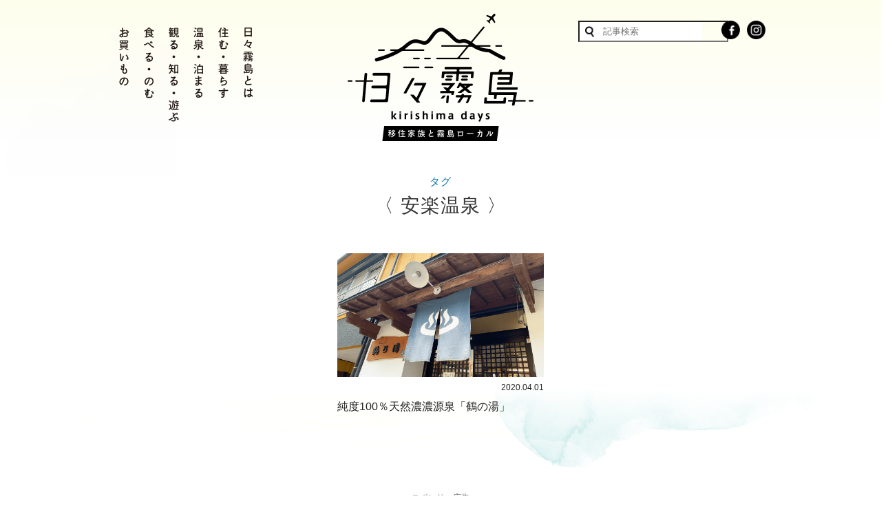

--- FILE ---
content_type: text/html; charset=UTF-8
request_url: https://hibi-kirishima.com/tag/%E5%AE%89%E6%A5%BD%E6%B8%A9%E6%B3%89
body_size: 13827
content:
<!DOCTYPE html><html lang="ja"><head prefix="og: http://ogp.me/ns# fb: http://ogp.me/ns/fb# article: http://ogp.me/ns/article#"><meta charset="UTF-8"><meta http-equiv="content-Script-Type" content="text/javascript"><meta name="viewport" content="width=device-width,initial-scale=1.0"><title> 安楽温泉 | 日々霧島 移住家族の霧島ローカル</title><meta name="keywords" content=""><meta name="description" content=""><meta property="og:locale" content="ja_JP"><meta property="og:type" content="website"><meta property="og:title" content="日々霧島 移住家族の霧島ローカル"><meta property="og:url" content="https://hibi-kirishima.com"><meta property="og:description" content="移住家族の霧島ローカル"><meta property="og:site_name" content="日々霧島 移住家族の霧島ローカル"><meta property="og:image" content="https://hibi-kirishima.com/wp-content/themes/hibi-kirishima/img/ogp_img.png"><link href="https://hibi-kirishima.com/wp-content/cache/autoptimize/autoptimize_single_2aaa596442d91fb7f2b1017ea0aced32.php" rel="stylesheet" type="text/css" media="all"><link href="https://hibi-kirishima.com/wp-content/cache/autoptimize/autoptimize_single_b1d4cd80c143f186575a3c0893889cef.php" rel="stylesheet" type="text/css" media="all"><link rel="stylesheet" href="https://cdn.jsdelivr.net/bxslider/4.2.12/jquery.bxslider.css"><link rel="shortcut icon" href="img/favicon.ico"> <script src="https://ajax.googleapis.com/ajax/libs/jquery/3.3.1/jquery.min.js"></script> <script defer type="text/javascript" src="https://hibi-kirishima.com/wp-content/cache/autoptimize/autoptimize_single_ddd72aa8e4ab78075eef71b2975c8865.php"></script> <script defer type="text/javascript" src="https://hibi-kirishima.com/wp-content/cache/autoptimize/autoptimize_single_0c868b667ec3eb9f2817197d783f26c4.php"></script> <script defer type="text/javascript" src="https://hibi-kirishima.com/wp-content/cache/autoptimize/autoptimize_single_fff5bed5e9de1063945a0ba99ba78d17.php"></script> <script defer type="text/javascript" src="https://hibi-kirishima.com/wp-content/cache/autoptimize/autoptimize_single_35e989b18b6b6386fabaa1facea347ad.php"></script> <script defer src="https://cdn.jsdelivr.net/bxslider/4.2.12/jquery.bxslider.min.js"></script> <script defer src="[data-uri]"></script> <style type="text/css">.bx-wrapper {
  margin: 0 5px !important;
  -moz-box-shadow: none !important;
  -webkit-box-shadow: none !important;
  box-shadow: none !important;
  border: none !important;
  background: none !important;
}
.bx-wrapper .bx-prev {
    visibility: hidden !important;
}
.bx-wrapper .bx-next {
    visibility: hidden !important;
}</style> <script defer src="[data-uri]"></script>  <script defer src="https://www.googletagmanager.com/gtag/js?id=UA-125427072-1"></script> <script defer src="https://www.googletagmanager.com/gtag/js?id=G-V4RRH8DNX5"></script> <script defer src="[data-uri]"></script> <script async src="//pagead2.googlesyndication.com/pagead/js/adsbygoogle.js"></script> <script>(adsbygoogle = window.adsbygoogle || []).push({
    google_ad_client: "ca-pub-9497753744163108",
    enable_page_level_ads: true
  });</script> </head><body><div id="wrapper"><div id="header_sp"><h2><a href="https://hibi-kirishima.com"><img src="https://hibi-kirishima.com/wp-content/themes/hibi-kirishima/img/c_logo_sp.png" alt="日々霧島 / 移住家族の霧島ローカル"></a></h2><div id="nav-drawer"> <input id="nav-input" type="checkbox" class="nav-unshown"> <label id="nav-open" for="nav-input"><span></span></label> <label class="nav-unshown" id="nav-close" for="nav-input"></label><div id="nav-content"><ul><li><a href="https://hibi-kirishima.com/shopping">お買いもの</a></li><li><a href="https://hibi-kirishima.com/food">食べる・のむ</a></li><li><a href="https://hibi-kirishima.com/know">観る・知る・遊ぶ</a></li><li><a href="https://hibi-kirishima.com/spa">温泉・泊まる</a></li><li><a href="https://hibi-kirishima.com/live">住む・暮らす</a></li><li><a href="https://hibi-kirishima.com/about">日々霧島とは</a></li></ul><ul><li><form><span><input type="text" class="search rounded" placeholder=" 記事検索"></span></form></li><li class="h_sns_sp"><a href="https://www.facebook.com/%E6%97%A5%E3%80%85%E9%9C%A7%E5%B3%B6-322171075248334/" target="_blank"><img src="https://hibi-kirishima.com/wp-content/themes/hibi-kirishima/img/sns_01_sp.png" alt="日々霧島フェイスブック"></a> <a href="https://www.instagram.com/hibikiri/" target="_blank"><img src="https://hibi-kirishima.com/wp-content/themes/hibi-kirishima/img/sns_02_sp.png" alt="日々霧島インスタグラム"></a></li></ul></div></div></div><div id="header"><div id="header_in"><div id="menu_in_l"><ul><li class="menu_list"><a href="https://hibi-kirishima.com/shopping"><img src="https://hibi-kirishima.com/wp-content/themes/hibi-kirishima/img/menu_01.png" alt="お買いもの"></a></li><li class="menu_list"><a href="https://hibi-kirishima.com/food"><img src="https://hibi-kirishima.com/wp-content/themes/hibi-kirishima/img/menu_02.png" alt="食べる・のむ"></a></li><li class="menu_list"><a href="https://hibi-kirishima.com/know"><img src="https://hibi-kirishima.com/wp-content/themes/hibi-kirishima/img/menu_03.png" alt="観る・知る・遊ぶ"></a></li><li class="menu_list"><a href="https://hibi-kirishima.com/spa"><img src="https://hibi-kirishima.com/wp-content/themes/hibi-kirishima/img/menu_04.png" alt="温泉・泊まる"></a></li><li class="menu_list"><a href="https://hibi-kirishima.com/live"><img src="https://hibi-kirishima.com/wp-content/themes/hibi-kirishima/img/menu_05.png" alt="住む・暮らす"></a></li><li class="menu_list"><a href="https://hibi-kirishima.com/about"><img src="https://hibi-kirishima.com/wp-content/themes/hibi-kirishima/img/menu_about.png" alt="日々霧島とは"></a></li></ul></div><h2><a href="https://hibi-kirishima.com"><img src="https://hibi-kirishima.com/wp-content/themes/hibi-kirishima/img/c_logo.png" alt="日々霧島 / 移住家族の霧島ローカル"></a></h2><div id="menu_in_r"><form method="get" action="https://hibi-kirishima.com/" > <span><input name="s" type="text" class="search rounded" placeholder=" 記事検索"></span></form><a href="https://www.facebook.com/%E6%97%A5%E3%80%85%E9%9C%A7%E5%B3%B6-322171075248334/" target="_blank"><img src="https://hibi-kirishima.com/wp-content/themes/hibi-kirishima/img/sns_01.png" alt="日々霧島フェイスブック"></a> <a href="https://www.instagram.com/hibikiri/" target="_blank"><img src="https://hibi-kirishima.com/wp-content/themes/hibi-kirishima/img/sns_02.png" alt="日々霧島インスタグラム"></a></div></div></div><div class="c_box"><div class="c_t"><h1><span>タグ</span><br /> 〈
安楽温泉 〉</h1></div><ul class="list_a"><li class="fadein"> <a href="https://hibi-kirishima.com/spa/spa_01/tsurunoyu"><img src="https://hibi-kirishima.com/wp-content/uploads/2020/04/tsurunoyu01.jpg" alt="純度100％天然濃濃源泉「鶴の湯」" /><div class="list_deta"><p class="list_deta_l"></p><p class="list_deta_r">2020.04.01</p></div><h4>純度100％天然濃濃源泉「鶴の湯」</h4></a></li></ul></div></div><div class="ad_box"><p>< スポンサー広告 ></p> <script async src="//pagead2.googlesyndication.com/pagead/js/adsbygoogle.js"></script>  <ins class="adsbygoogle"
 style="display:inline-block;width:300px;height:250px"
 data-ad-client="ca-pub-9497753744163108"
 data-ad-slot="8662876974"></ins> <script>(adsbygoogle = window.adsbygoogle || []).push({});</script> <script async src="//pagead2.googlesyndication.com/pagead/js/adsbygoogle.js"></script>  <ins class="adsbygoogle"
 style="display:inline-block;width:300px;height:250px"
 data-ad-client="ca-pub-9497753744163108"
 data-ad-slot="4879544632"></ins> <script>(adsbygoogle = window.adsbygoogle || []).push({});</script> </div><div class="top_info_box"> <img src="https://hibi-kirishima.com/wp-content/themes/hibi-kirishima/img/h_info.png" alt="日々霧島とは"><div class="top_info_text"><h3>日々霧島とは</h3><p>大阪市から移住した家族がヨソモノ目線を活かし、都市部では体験できない霧島ならではの魅力を紹介するサイト。<br /> 筆者は霧島市のなかでも、中山間地域に住まい、地元の方々との触れ合いや日々の暮らしを記事にしています。</p><p class="info_more"><a href="https://hibi-kirishima.com/about">さらにくわしく→</a></p></div></div><div class="about_box"><div class="about_box_in"> <img src="https://hibi-kirishima.com/wp-content/themes/hibi-kirishima/img/f_about_bg.png"><div class="about_text"><h3>霧島市について</h3><p>霧島市は鹿児島県の中央に位置し、北に霧島連山、南に桜島が望める。</p><p>霧島連山の恩恵である水は、焼酎や茶をはじめ、黒酢、黒豚、米、温泉など様々な特産物や観光資源の源泉。</p><p>霧島神宮・鹿児島神宮という2つの官幣大社もあり、様々な神話や伝説のはじまりの地としての側面も。</p><p>この恵まれた自然環境や歴史があることに加え、鹿児島空港や高速道路・鉄道網が発達しており、県外・市外からでも非常にアクセスしやすい立地となっている。</p><p class="info_more"><a href="https://hibi-kirishima.com/about/#city">さらにくわしく→</a></p></div></div></div><div class="f_category"><div class="f_category_in"><h3>カテゴリ一覧</h3><div class="f_category_in_l"><div class="f_category_in_list"><h4><a href="https://hibi-kirishima.com/shopping">お買いもの</a></h4><p><a href="https://hibi-kirishima.com/shopping/shopping_01">食べ物・飲み物</a> / <a href="https://hibi-kirishima.com/shopping/shopping_02">雑貨</a> / <a href="https://hibi-kirishima.com/shopping/shopping_03">日用品</a></p></div><div class="f_category_in_list"><h4><a href="https://hibi-kirishima.com/food">食べる・のむ</a></h4><p><a href="https://hibi-kirishima.com/food/food_01">昼</a> / <a href="https://hibi-kirishima.com/food/food_02">夜</a></p></div><div class="f_category_in_list"><h4><a href="https://hibi-kirishima.com/know">観る・知る・遊ぶ</a></h4><p><a href="https://hibi-kirishima.com/know/know_01">自然</a> / <a href="https://hibi-kirishima.com/know/know_02">施設</a> / <a href="https://hibi-kirishima.com/know/know_03">歴史・文化</a></p></div><div class="f_category_in_list"><h4><a href="https://hibi-kirishima.com/spa">温泉・泊まる</a></h4><p><a href="https://hibi-kirishima.com/spa/spa_01">天然かけ流し</a> / <a href="https://hibi-kirishima.com/spa/spa_02">家族風呂(湯)</a> / <a href="https://hibi-kirishima.com/spa/spa_03">露天風呂</a> / <a href="https://hibi-kirishima.com/spa/spa_04">サウナ</a> / <a href="https://hibi-kirishima.com/spa/spa_5">旅行</a></p></div><div class="f_category_in_list"><h4><a href="https://hibi-kirishima.com/live">住む・暮らす</a></h4><p><a href="https://hibi-kirishima.com/live/live_01">子育て</a> / <a href="https://hibi-kirishima.com/live/live_02">仕事</a> / <a href="https://hibi-kirishima.com/live/live_03">住まい</a> / <a href="https://hibi-kirishima.com/live/live_04">自然</a> / <a href="https://hibi-kirishima.com/live/live_04-live">暮らす</a></p></div></div></div></div><div class="f_tag"><div class="f_tag_in"><h3>タグ一覧</h3><div class="f_tag_in_list"><p> <a href="https://hibi-kirishima.com/tag/%e9%9c%b2%e5%a4%a9%e9%a2%a8%e5%91%82">#露天風呂</a> , <a href="https://hibi-kirishima.com/tag/%e3%82%b4%e3%83%bc%e3%82%ab%e3%83%bc%e3%83%88">#ゴーカート</a> , <a href="https://hibi-kirishima.com/tag/%e6%ad%a3%e6%9c%88">#正月</a> , <a href="https://hibi-kirishima.com/tag/%e8%8a%8b">#芋</a> , <a href="https://hibi-kirishima.com/tag/%e7%b5%a6%e9%a3%9f">#給食</a> , <a href="https://hibi-kirishima.com/tag/%e9%ba%b9%e8%8f%8c">#麹菌</a> , <a href="https://hibi-kirishima.com/tag/%e3%83%a9%e3%83%b3%e3%83%81">#ランチ</a> , <a href="https://hibi-kirishima.com/tag/%e9%9c%a7%e5%b3%b6">#霧島</a> , <a href="https://hibi-kirishima.com/tag/%e6%83%85%e6%93%8d%e6%95%99%e8%82%b2">#情操教育</a> , <a href="https://hibi-kirishima.com/tag/%e9%bb%92%e7%8c%ab">#黒猫</a> , <a href="https://hibi-kirishima.com/tag/%e8%8a%8b%e7%84%bc%e9%85%8e">#芋焼酎</a> , <a href="https://hibi-kirishima.com/tag/%e3%81%86%e3%81%a9%e3%82%93">#うどん</a> , <a href="https://hibi-kirishima.com/tag/%e3%81%8a%e3%81%8b%e3%82%89%e3%83%91%e3%83%b3">#おからパン</a> , <a href="https://hibi-kirishima.com/tag/%e8%95%8e%e9%ba%a6">#蕎麦</a> , <a href="https://hibi-kirishima.com/tag/%e3%81%9c%e3%82%93%e3%81%96%e3%81%84">#ぜんざい</a> , <a href="https://hibi-kirishima.com/tag/%e3%83%80%e3%83%83%e3%83%81%e3%82%aa%e3%83%bc%e3%83%96%e3%83%b3">#ダッチオーブン</a> , <a href="https://hibi-kirishima.com/tag/%e9%98%b2%e9%9c%9c%e3%83%95%e3%82%a1%e3%83%b3">#防霜ファン</a> , <a href="https://hibi-kirishima.com/tag/%e3%82%82%e3%81%a1%e7%b1%b3">#もち米</a> , <a href="https://hibi-kirishima.com/tag/%e3%82%b7%e3%83%a5%e3%83%bc%e3%82%af%e3%83%aa%e3%83%bc%e3%83%a0">#シュークリーム</a> , <a href="https://hibi-kirishima.com/tag/%e3%81%94%e8%bf%91%e6%89%80%e3%81%95%e3%82%93">#ご近所さん</a> , <a href="https://hibi-kirishima.com/tag/%e7%94%8c%e7%a9%b4">#甌穴</a> , <a href="https://hibi-kirishima.com/tag/%e3%83%87%e3%82%b6%e3%83%bc%e3%83%88">#デザート</a> , <a href="https://hibi-kirishima.com/tag/%e9%9c%a7%e5%b3%b6%e7%94%ba">#霧島町</a> , <a href="https://hibi-kirishima.com/tag/%e7%9c%9f%e5%89%a3">#真剣</a> , <a href="https://hibi-kirishima.com/tag/onatsu">#オナツ</a> , <a href="https://hibi-kirishima.com/tag/%e6%a4%bf">#椿</a> , <a href="https://hibi-kirishima.com/tag/%e5%b7%a3%e7%ae%b1">#巣箱</a> , <a href="https://hibi-kirishima.com/tag/%e9%9c%a7%e5%b3%b6%e6%b0%91%e8%8a%b8%e6%9d%91">#霧島民芸村</a> , <a href="https://hibi-kirishima.com/tag/%e5%89%8d%e7%8e%89%e7%a5%9e%e7%a4%be">#前玉神社</a> , <a href="https://hibi-kirishima.com/tag/%e3%83%91%e3%82%b9%e3%82%bf">#パスタ</a> , <a href="https://hibi-kirishima.com/tag/%e3%82%b5%e3%82%a6%e3%83%8a">#サウナ</a> , <a href="https://hibi-kirishima.com/tag/%e3%81%8a%e3%81%bc%e3%82%8d%e8%b1%86%e8%85%90">#おぼろ豆腐</a> , <a href="https://hibi-kirishima.com/tag/%e5%b1%a0%e8%98%87">#屠蘇</a> , <a href="https://hibi-kirishima.com/tag/%e4%bf%9d%e5%ad%98">#保存</a> , <a href="https://hibi-kirishima.com/tag/%e5%85%88%e7%94%9f">#先生</a> , <a href="https://hibi-kirishima.com/tag/%e3%82%88%e3%82%82%e3%81%8e%e9%a4%85">#よもぎ餅</a> , <a href="https://hibi-kirishima.com/tag/%e5%a4%a7%e6%a0%b9%e6%bc%ac%e7%89%a9">#大根漬物</a> , <a href="https://hibi-kirishima.com/tag/%e4%b9%9d%e9%9d%a2%e5%a4%aa%e9%bc%93">#九面太鼓</a> , <a href="https://hibi-kirishima.com/tag/%e5%af%bf%e5%8f%b8">#寿司</a> , <a href="https://hibi-kirishima.com/tag/%e6%b0%b4%e9%a2%a8%e5%91%82">#水風呂</a> , <a href="https://hibi-kirishima.com/tag/%e9%a3%b2%e3%81%bf%e6%94%be%e9%a1%8c">#飲み放題</a> , <a href="https://hibi-kirishima.com/tag/%e3%81%af%e3%82%84%e3%81%a8%e3%81%ae%e9%a2%a8">#はやとの風</a> , <a href="https://hibi-kirishima.com/tag/%e3%81%be%e3%82%8b%e9%87%91">#まる金</a> , <a href="https://hibi-kirishima.com/tag/%e5%a4%a9%e7%84%b6%e9%85%b5%e6%af%8d%e3%83%91%e3%83%b3">#天然酵母パン</a> , <a href="https://hibi-kirishima.com/tag/%e8%b5%a4%e3%81%9f%e3%81%be%e3%81%94">#赤たまご</a> , <a href="https://hibi-kirishima.com/tag/bbq">#BBQ</a> , <a href="https://hibi-kirishima.com/tag/%e6%89%87%e9%a2%a8%e6%a9%9f">#扇風機</a> , <a href="https://hibi-kirishima.com/tag/%e9%bb%92%e7%b1%b3">#黒米</a> , <a href="https://hibi-kirishima.com/tag/%e3%82%ab%e3%82%b9%e3%82%bf%e3%83%bc%e3%83%89">#カスタード</a> , <a href="https://hibi-kirishima.com/tag/%e3%83%9f%e3%83%83%e3%82%af%e3%82%b9%e3%83%95%e3%83%a9%e3%82%a4">#ミックスフライ</a> , <a href="https://hibi-kirishima.com/tag/%e9%be%8d%e9%a6%ac%e3%83%8f%e3%83%8d%e3%83%a0%e3%83%bc%e3%83%b3%e3%82%a6%e3%82%a9%e3%83%bc%e3%82%af">#龍馬ハネムーンウォーク</a> , <a href="https://hibi-kirishima.com/tag/%e6%97%a5%e6%9c%ac%e4%b8%80">#日本一</a> , <a href="https://hibi-kirishima.com/tag/%e8%97%8d%e6%9f%93">#藍染</a> , <a href="https://hibi-kirishima.com/tag/nenrindo">#年輪堂</a> , <a href="https://hibi-kirishima.com/tag/%e5%b1%b1%e9%87%8e%e8%8d%89">#山野草</a> , <a href="https://hibi-kirishima.com/tag/%e6%9c%a8%e5%b7%a5">#木工</a> , <a href="https://hibi-kirishima.com/tag/%e7%a7%bb%e4%bd%8f">#移住</a> , <a href="https://hibi-kirishima.com/tag/%e7%ad%8f%e4%bd%9c%e3%82%8a">#筏作り</a> , <a href="https://hibi-kirishima.com/tag/%e9%81%ba%e8%b7%a1">#遺跡</a> , <a href="https://hibi-kirishima.com/tag/%e3%83%8f%e3%83%bc%e3%83%96">#ハーブ</a> , <a href="https://hibi-kirishima.com/tag/%e6%b8%a9%e6%b3%89">#温泉</a> , <a href="https://hibi-kirishima.com/tag/%e3%82%a2%e3%83%bc%e3%83%88">#アート</a> , <a href="https://hibi-kirishima.com/tag/%e3%81%97%e3%82%81%e7%b8%84">#しめ縄</a> , <a href="https://hibi-kirishima.com/tag/%e7%95%91">#畑</a> , <a href="https://hibi-kirishima.com/tag/%e9%b9%bf%e5%85%90%e5%b3%b6">#鹿児島</a> , <a href="https://hibi-kirishima.com/tag/%e7%89%a7%e5%a0%b4">#牧場</a> , <a href="https://hibi-kirishima.com/tag/%e9%8c%a6%e6%b1%9f%e6%b9%be">#錦江湾</a> , <a href="https://hibi-kirishima.com/tag/%e8%a6%b3%e5%85%89">#観光</a> , <a href="https://hibi-kirishima.com/tag/%e6%8e%a5%e5%be%85">#接待</a> , <a href="https://hibi-kirishima.com/tag/%e9%99%b6%e8%8a%b8">#陶芸</a> , <a href="https://hibi-kirishima.com/tag/%e8%87%aa%e5%ae%b6%e6%a0%bd%e5%9f%b9">#自家栽培</a> , <a href="https://hibi-kirishima.com/tag/%e5%98%89%e4%be%8b%e5%b7%9d%e9%a7%85">#嘉例川駅</a> , <a href="https://hibi-kirishima.com/tag/%e3%81%9f%e3%81%a0%e3%82%ab%e3%83%ac%e3%83%bc%e5%b1%8b%e3%82%84%e3%82%8a%e3%81%9f%e3%81%84%e3%81%a0%e3%81%91">#ただカレー屋やりたいだけ</a> , <a href="https://hibi-kirishima.com/tag/%e5%b9%b2%e3%81%97%e3%81%84%e3%81%9f%e3%81%91">#干しいたけ</a> , <a href="https://hibi-kirishima.com/tag/%e7%99%bd%e3%81%9f%e3%81%be%e3%81%94">#白たまご</a> , <a href="https://hibi-kirishima.com/tag/%e3%83%86%e3%82%a4%e3%82%af%e3%82%a2%e3%82%a6%e3%83%88">#テイクアウト</a> , <a href="https://hibi-kirishima.com/tag/%e7%84%bc%e7%89%a9">#焼物</a> , <a href="https://hibi-kirishima.com/tag/%e8%8c%b6%e7%a2%97%e8%92%b8%e3%81%97">#茶碗蒸し</a> , <a href="https://hibi-kirishima.com/tag/%e7%84%a1%e8%be%b2%e8%96%ac%e3%82%b8%e3%83%a3%e3%83%a0">#無農薬ジャム</a> , <a href="https://hibi-kirishima.com/tag/%e3%82%aa%e3%83%a0%e3%83%a9%e3%82%a4%e3%82%b9">#オムライス</a> , <a href="https://hibi-kirishima.com/tag/%e4%b9%9d%e5%b7%9e%e3%82%aa%e3%83%ab%e3%83%ac">#九州オルレ</a> , <a href="https://hibi-kirishima.com/tag/%e6%89%8b%e6%89%93%e3%81%a1%e8%95%8e%e9%ba%a6">#手打ち蕎麦</a> , <a href="https://hibi-kirishima.com/tag/%e7%a8%b2%e5%88%88%e3%82%8a">#稲刈り</a> , <a href="https://hibi-kirishima.com/tag/%e6%97%a5%e6%9c%ac%e8%8c%b6%e3%82%ab%e3%83%95%e3%82%a7">#日本茶カフェ</a> , <a href="https://hibi-kirishima.com/tag/%e5%a4%a7%e9%9a%85%e6%a8%aa%e5%b7%9d%e9%a7%85">#大隅横川駅</a> , <a href="https://hibi-kirishima.com/tag/%e3%82%b4%e3%83%83%e3%82%bf%e3%83%b3">#ゴッタン</a> , <a href="https://hibi-kirishima.com/tag/%e5%92%8c%e8%8f%93%e5%ad%90">#和菓子</a> , <a href="https://hibi-kirishima.com/tag/%e5%b7%9d%e4%b8%8b%e3%82%8a">#川下り</a> , <a href="https://hibi-kirishima.com/tag/%e7%b8%84%e6%96%87">#縄文</a> , <a href="https://hibi-kirishima.com/tag/%e3%83%8f%e3%83%b3%e3%82%ba%e3%83%9e%e3%83%b3">#ハンズマン</a> , <a href="https://hibi-kirishima.com/tag/%e7%84%bc%e9%85%8e">#焼酎</a> , <a href="https://hibi-kirishima.com/tag/%e3%83%99%e3%83%bc%e3%82%b3%e3%83%b3">#ベーコン</a> , <a href="https://hibi-kirishima.com/tag/%e9%a4%85">#餅</a> , <a href="https://hibi-kirishima.com/tag/%e7%94%b0%e8%88%8e%e7%94%9f%e6%b4%bb">#田舎生活</a> , <a href="https://hibi-kirishima.com/tag/%e5%9c%b0%e5%9f%9f%e3%81%ae%e9%a3%9f%e6%9d%90">#地域の食材</a> , <a href="https://hibi-kirishima.com/tag/%e4%b9%b3%e6%90%be%e3%82%8a">#乳搾り</a> , <a href="https://hibi-kirishima.com/tag/%e5%88%ba%e8%ba%ab">#刺身</a> , <a href="https://hibi-kirishima.com/tag/%e6%9c%89%e6%a9%9f%e6%8a%b9%e8%8c%b6">#有機抹茶</a> , <a href="https://hibi-kirishima.com/tag/%e3%82%ab%e3%83%b3%e3%83%91%e3%83%81">#カンパチ</a> , <a href="https://hibi-kirishima.com/tag/%e9%99%b6%e5%99%a8">#陶器</a> , <a href="https://hibi-kirishima.com/tag/%e3%81%82%e3%82%8b%e6%97%a5%e3%81%ae%e3%81%94%e9%a3%af">#ある日のご飯</a> , <a href="https://hibi-kirishima.com/tag/%e6%b0%91%e8%8a%b8">#民芸</a> , <a href="https://hibi-kirishima.com/tag/%e6%bc%a2%e6%96%b9%e8%96%ac">#漢方薬</a> , <a href="https://hibi-kirishima.com/tag/%e9%9c%a7%e5%b3%b6%e4%b9%9d%e9%9d%a2">#霧島九面</a> , <a href="https://hibi-kirishima.com/tag/%e3%82%bf%e3%83%a9%e3%81%ae%e8%8a%bd">#タラの芽</a> , <a href="https://hibi-kirishima.com/tag/%e6%9c%89%e6%a9%9f%e3%81%82%e3%81%8f%e3%81%be%e3%81%8d">#有機あくまき</a> , <a href="https://hibi-kirishima.com/tag/%e6%b9%af%e5%91%91%e3%81%bf">#湯呑み</a> , <a href="https://hibi-kirishima.com/tag/%e7%89%a7%e5%9c%92">#牧園</a> , <a href="https://hibi-kirishima.com/tag/%e3%81%99%e3%82%82%e3%82%82">#すもも</a> , <a href="https://hibi-kirishima.com/tag/%e5%9c%b0%e9%b6%8f">#地鶏</a> , <a href="https://hibi-kirishima.com/tag/%e9%87%8e%e4%b8%8a%e7%a5%9e%e7%a4%be">#野上神社</a> , <a href="https://hibi-kirishima.com/tag/%e3%81%95%e3%81%a4%e3%81%be%e6%8f%9a%e3%81%92">#さつま揚げ</a> , <a href="https://hibi-kirishima.com/tag/%e3%82%aa%e3%83%bc%e3%82%b1%e3%82%b9%e3%83%88%e3%83%a9">#オーケストラ</a> , <a href="https://hibi-kirishima.com/tag/%e5%a4%a7%e8%8c%b6%e6%a8%b9%e5%85%ac%e5%9c%92">#大茶樹公園</a> , <a href="https://hibi-kirishima.com/tag/%e6%a8%aa%e5%b7%9dkito">#横川kito</a> , <a href="https://hibi-kirishima.com/tag/%e3%81%aa%e3%81%97">#なし</a> , <a href="https://hibi-kirishima.com/tag/%e9%87%8c%e5%b1%b1%e6%9a%ae%e3%82%89%e3%81%97">#里山暮らし</a> , <a href="https://hibi-kirishima.com/tag/%e9%a3%9b%e3%81%b3%e8%be%bc%e3%81%bf">#飛び込み</a> , <a href="https://hibi-kirishima.com/tag/%e7%81%ab%e5%b1%b1">#火山</a> , <a href="https://hibi-kirishima.com/tag/%e3%83%ac%e3%83%88%e3%83%ad">#レトロ</a> , <a href="https://hibi-kirishima.com/tag/%e6%9c%9d%e9%a3%9f">#朝食</a> , <a href="https://hibi-kirishima.com/tag/%e5%b0%8f%e5%ad%a6%e6%a0%a1">#小学校</a> , <a href="https://hibi-kirishima.com/tag/%e7%a5%9e%e7%a4%be">#神社</a> , <a href="https://hibi-kirishima.com/tag/%e7%af%80%e7%b4%84">#節約</a> , <a href="https://hibi-kirishima.com/tag/%e9%83%b7%e5%9c%9f%e6%96%99%e7%90%86">#郷土料理</a> , <a href="https://hibi-kirishima.com/tag/%e7%89%9b">#牛</a> , <a href="https://hibi-kirishima.com/tag/%e9%ae%ae%e9%ad%9a">#鮮魚</a> , <a href="https://hibi-kirishima.com/tag/%e8%8c%b6%e6%91%98%e3%81%bf">#茶摘み</a> , <a href="https://hibi-kirishima.com/tag/%e3%82%ad%e3%83%93%e3%83%8a%e3%82%b4">#キビナゴ</a> , <a href="https://hibi-kirishima.com/tag/%e6%89%8b%e3%81%b3%e3%81%ad%e3%82%8a">#手びねり</a> , <a href="https://hibi-kirishima.com/tag/%e3%83%97%e3%83%a9%e3%82%a4%e3%83%99%e3%83%bc%e3%83%88%e3%83%aa%e3%83%90%e3%83%bc">#プライベートリバー</a> , <a href="https://hibi-kirishima.com/tag/%e5%b1%8b%e4%b9%85%e6%9d%89">#屋久杉</a> , <a href="https://hibi-kirishima.com/tag/%e7%97%85%e9%99%a2">#病院</a> , <a href="https://hibi-kirishima.com/tag/%e9%9c%a7%e5%b3%b6%e7%a5%9e%e5%ae%ae">#霧島神宮</a> , <a href="https://hibi-kirishima.com/tag/%e7%a7%98%e5%af%86%e5%9f%ba%e5%9c%b0">#秘密基地</a> , <a href="https://hibi-kirishima.com/tag/%e3%81%8a%e5%bc%81%e5%bd%93">#お弁当</a> , <a href="https://hibi-kirishima.com/tag/%e8%8c%b6%e7%a2%97">#茶碗</a> , <a href="https://hibi-kirishima.com/tag/%e6%ae%b5%e3%83%9c%e3%83%bc%e3%83%ab">#段ボール</a> , <a href="https://hibi-kirishima.com/tag/%e3%83%96%e3%83%ab%e3%83%bc%e3%83%99%e3%83%aa%e3%83%bc">#ブルーベリー</a> , <a href="https://hibi-kirishima.com/tag/%e9%9c%a7%e5%b3%b6%e9%80%a3%e5%b1%b1">#霧島連山</a> , <a href="https://hibi-kirishima.com/tag/%e7%8c%bf%e7%94%b0%e5%bd%a6%e7%a5%9e%e7%a4%be">#猿田彦神社</a> , <a href="https://hibi-kirishima.com/tag/%e9%bb%92%e8%b1%9a%e3%81%9b%e3%81%84%e3%82%8d">#黒豚せいろ</a> , <a href="https://hibi-kirishima.com/tag/%e9%9f%b3%e6%a5%bd%e9%91%91%e8%b3%9e%e4%bc%9a">#音楽鑑賞会</a> , <a href="https://hibi-kirishima.com/tag/%e4%b8%ad%e5%9b%bd%e6%96%99%e7%90%86">#中国料理</a> , <a href="https://hibi-kirishima.com/tag/%e3%81%92%e3%81%9f%e3%82%93%e3%81%af">#げたんは</a> , <a href="https://hibi-kirishima.com/tag/%e3%83%98%e3%83%b3%e3%82%bf%e8%a3%bd%e8%8c%b6">#ヘンタ製茶</a> , <a href="https://hibi-kirishima.com/tag/%e9%b9%bf%e5%85%90%e5%b3%b6%e7%a5%9e%e5%ae%ae">#鹿児島神宮</a> , <a href="https://hibi-kirishima.com/tag/%e7%8c%aa">#猪</a> , <a href="https://hibi-kirishima.com/tag/%e9%ba%ba">#麺</a> , <a href="https://hibi-kirishima.com/tag/%e7%a8%b2">#稲</a> , <a href="https://hibi-kirishima.com/tag/%e6%97%a5%e7%94%a8%e5%93%81">#日用品</a> , <a href="https://hibi-kirishima.com/tag/%e3%82%b9%e3%82%af%e3%83%bc%e3%83%ab%e3%83%90%e3%82%b9">#スクールバス</a> , <a href="https://hibi-kirishima.com/tag/%e7%a5%9e%e5%ae%ae">#神宮</a> , <a href="https://hibi-kirishima.com/tag/%e3%82%a2%e3%83%83%e3%83%97%e3%83%ab%e3%83%91%e3%82%a4">#アップルパイ</a> , <a href="https://hibi-kirishima.com/tag/%e7%b1%b3">#米</a> , <a href="https://hibi-kirishima.com/tag/%e7%be%8a">#羊</a> , <a href="https://hibi-kirishima.com/tag/%e3%82%b9%e3%83%bc%e3%83%91%e3%83%bc">#スーパー</a> , <a href="https://hibi-kirishima.com/tag/%e6%96%b0%e8%8c%b6">#新茶</a> , <a href="https://hibi-kirishima.com/tag/%e8%b1%86%e8%85%90">#豆腐</a> , <a href="https://hibi-kirishima.com/tag/%e9%87%89%e8%96%ac">#釉薬</a> , <a href="https://hibi-kirishima.com/tag/%e3%83%8f%e3%82%b0%e3%83%ad%e3%83%88%e3%83%b3%e3%83%9c">#ハグロトンボ</a> , <a href="https://hibi-kirishima.com/tag/%e7%b5%b6%e6%99%af">#絶景</a> , <a href="https://hibi-kirishima.com/tag/%e6%8e%88%e4%b9%b3%e4%b8%ad">#授乳中</a> , <a href="https://hibi-kirishima.com/tag/%e8%83%bd%e9%9d%a2">#能面</a> , <a href="https://hibi-kirishima.com/tag/%e8%a3%8f%e5%b1%b1">#裏山</a> , <a href="https://hibi-kirishima.com/tag/%e5%8f%a4%e5%8f%82%e5%b2%b3">#古参岳</a> , <a href="https://hibi-kirishima.com/tag/%e7%9a%bf">#皿</a> , <a href="https://hibi-kirishima.com/tag/%e3%83%97%e3%83%bc%e3%83%ab">#プール</a> , <a href="https://hibi-kirishima.com/tag/%e8%be%b2%e5%9c%9f%e5%ae%b6%e5%9c%92">#農土家園</a> , <a href="https://hibi-kirishima.com/tag/%e9%87%a3%e3%82%8a">#釣り</a> , <a href="https://hibi-kirishima.com/tag/%e8%be%bb%e5%a0%82%e3%81%ae%e4%ba%94%e8%bc%aa%e5%a1%94">#辻堂の五輪塔</a> , <a href="https://hibi-kirishima.com/tag/%e9%9c%a7%e5%b3%b6%e6%b8%a9%e6%b3%89%e5%b8%82%e5%a0%b4">#霧島温泉市場</a> , <a href="https://hibi-kirishima.com/tag/%e3%82%b5%e3%83%84%e3%83%9e%e3%82%a4%e3%83%a2">#サツマイモ</a> , <a href="https://hibi-kirishima.com/tag/%e5%9d%a6%e3%80%85%e9%ba%ba">#坦々麺</a> , <a href="https://hibi-kirishima.com/tag/%e8%96%aa">#薪</a> , <a href="https://hibi-kirishima.com/tag/%e6%8a%b9%e8%8c%b6">#抹茶</a> , <a href="https://hibi-kirishima.com/tag/%e5%88%9d%e5%8d%88%e7%a5%ad">#初午祭</a> , <a href="https://hibi-kirishima.com/tag/%e7%ab%b9%e3%81%ae%e9%a3%af%e7%9b%92%e7%82%8a%e7%88%a8">#竹の飯盒炊爨</a> , <a href="https://hibi-kirishima.com/tag/%e3%81%8a%e8%8c%b6">#お茶</a> , <a href="https://hibi-kirishima.com/tag/%e3%82%a4%e3%82%bf%e3%83%aa%e3%82%a2%e3%83%b3">#イタリアン</a> , <a href="https://hibi-kirishima.com/tag/ott">#夫</a> , <a href="https://hibi-kirishima.com/tag/%e4%b8%8a%e9%9d%b4">#上靴</a> , <a href="https://hibi-kirishima.com/tag/%e8%87%aa%e7%84%b6">#自然</a> , <a href="https://hibi-kirishima.com/tag/%e5%88%9d%e8%a9%a3">#初詣</a> , <a href="https://hibi-kirishima.com/tag/%e6%9c%9f%e9%96%93%e9%99%90%e5%ae%9a">#期間限定</a> , <a href="https://hibi-kirishima.com/tag/%e9%9c%a7%e5%b3%b6%e5%88%87%e5%ad%90">#霧島切子</a> , <a href="https://hibi-kirishima.com/tag/%e6%bf%83%e5%8e%9a%e3%82%bd%e3%83%95%e3%83%88%e3%82%af%e3%83%aa%e3%83%bc%e3%83%a0">#濃厚ソフトクリーム</a> , <a href="https://hibi-kirishima.com/tag/%e3%82%b4%e3%83%ab%e3%83%95">#ゴルフ</a> , <a href="https://hibi-kirishima.com/tag/%e9%9c%a7%e5%b3%b6%e8%8c%b6">#霧島茶</a> , <a href="https://hibi-kirishima.com/tag/%e8%96%aa%e3%82%8f%e3%82%8a">#薪わり</a> , <a href="https://hibi-kirishima.com/tag/%e9%bb%92%e8%b1%9a">#黒豚</a> , <a href="https://hibi-kirishima.com/tag/%e8%bb%bd%e7%9f%b3">#軽石</a> , <a href="https://hibi-kirishima.com/tag/%e5%b8%82%e5%bd%b9%e6%89%80">#市役所</a> , <a href="https://hibi-kirishima.com/tag/%e6%a1%9c%e5%b3%b6">#桜島</a> , <a href="https://hibi-kirishima.com/tag/%e8%88%ac%e8%8b%a5">#般若</a> , <a href="https://hibi-kirishima.com/tag/%e5%b1%b1%e8%8f%9c">#山菜</a> , <a href="https://hibi-kirishima.com/tag/%e6%9e%95%e5%b4%8e">#枕崎</a> , <a href="https://hibi-kirishima.com/tag/%e9%8e%ac">#鎬</a> , <a href="https://hibi-kirishima.com/tag/%e7%9b%86">#盆</a> , <a href="https://hibi-kirishima.com/tag/%e9%9c%a7%e5%b3%b6%e9%ab%98%e5%8e%9f%e7%94%a3">#霧島高原産</a> , <a href="https://hibi-kirishima.com/tag/%e7%85%ae%e3%81%97%e3%82%81">#煮しめ</a> , <a href="https://hibi-kirishima.com/tag/%e9%9c%a7%e5%b3%b6%e5%b7%9d">#霧島川</a> , <a href="https://hibi-kirishima.com/tag/%e7%94%b0%e6%a4%8d%e3%81%88">#田植え</a> , <a href="https://hibi-kirishima.com/tag/%e9%9c%a7%e5%b3%b6%e6%9d%b1%e7%a5%9e%e7%a4%be">#霧島東神社</a> , <a href="https://hibi-kirishima.com/tag/%e6%a3%ae%e6%9e%97%e3%82%bb%e3%83%a9%e3%83%94%e3%83%bc%e3%83%ad%e3%83%bc%e3%83%89">#森林セラピーロード</a> , <a href="https://hibi-kirishima.com/tag/%e3%82%af%e3%83%8c%e3%82%ae">#クヌギ</a> , <a href="https://hibi-kirishima.com/tag/%e3%83%a4%e3%83%9e%e3%83%89%e3%83%aa">#ヤマドリ</a> , <a href="https://hibi-kirishima.com/tag/%e3%83%ac%e3%82%b9%e3%83%88%e3%83%a9%e3%83%b3">#レストラン</a> , <a href="https://hibi-kirishima.com/tag/%e3%82%b9%e3%82%a4%e3%82%ab%e5%89%b2%e3%82%8a">#スイカ割り</a> , <a href="https://hibi-kirishima.com/tag/%e3%81%93%e3%81%95%e3%82%93%e7%ab%b9">#こさん竹</a> , <a href="https://hibi-kirishima.com/tag/%e9%a3%9f%e5%a0%82">#食堂</a> , <a href="https://hibi-kirishima.com/tag/tsuma">#妻</a> , <a href="https://hibi-kirishima.com/tag/%e9%a3%9b%e8%a1%8c%e6%a9%9f">#飛行機</a> , <a href="https://hibi-kirishima.com/tag/%e5%9b%9b%e5%ad%a3">#四季</a> , <a href="https://hibi-kirishima.com/tag/%e6%ad%b4%e5%8f%b2">#歴史</a> , <a href="https://hibi-kirishima.com/tag/%e3%82%b8%e3%82%a7%e3%83%a9%e3%83%bc%e3%83%88">#ジェラート</a> , <a href="https://hibi-kirishima.com/tag/%e3%83%9e%e3%83%ab%e3%82%b9%e3%82%a6%e3%82%a4%e3%82%b9%e3%82%ad%e3%83%bc">#マルスウイスキー</a> , <a href="https://hibi-kirishima.com/tag/%e8%8d%89%e5%8e%9f">#草原</a> , <a href="https://hibi-kirishima.com/tag/%e7%84%bc%e8%82%89">#焼肉</a> , <a href="https://hibi-kirishima.com/tag/%e5%9b%bd%e9%9a%9b%e4%ba%a4%e6%b5%81">#国際交流</a> , <a href="https://hibi-kirishima.com/tag/%e3%82%ab%e3%82%b7">#カシ</a> , <a href="https://hibi-kirishima.com/tag/%e9%bb%92%e3%82%b5%e3%83%97%e3%83%aa">#黒サプリ</a> , <a href="https://hibi-kirishima.com/tag/%e5%b7%9d%e9%81%8a%e3%81%b3">#川遊び</a> , <a href="https://hibi-kirishima.com/tag/%e7%a9%ba%e6%b8%af">#空港</a> , <a href="https://hibi-kirishima.com/tag/%e4%be%8f%e5%84%92%e3%81%a9%e3%82%93">#侏儒どん</a> , <a href="https://hibi-kirishima.com/tag/%e5%a4%a9%e7%8b%97">#天狗</a> , <a href="https://hibi-kirishima.com/tag/%e6%b9%af%e6%b2%bb%e5%a0%b4">#湯治場</a> , <a href="https://hibi-kirishima.com/tag/%e9%b0%b9%e7%af%80">#鰹節</a> , <a href="https://hibi-kirishima.com/tag/%e5%a4%a7%e8%8c%b6%e6%a8%b9">#大茶樹</a> , <a href="https://hibi-kirishima.com/tag/%e5%a2%93%e5%8f%82%e3%82%8a">#墓参り</a> , <a href="https://hibi-kirishima.com/tag/%e3%82%b9%e3%83%91%e3%82%a4%e3%82%b9%e3%82%ab%e3%83%ac%e3%83%bc">#スパイスカレー</a> , <a href="https://hibi-kirishima.com/tag/%e3%81%aa%e3%82%93%e3%81%93">#なんこ</a> , <a href="https://hibi-kirishima.com/tag/%e3%82%bf%e3%83%b4%e3%82%a7%e3%83%ab%e3%83%8a%e3%83%9e%e3%83%b3%e3%82%b8%e3%83%a3%e3%83%bc%e3%83%ac">#タヴェルナマンジャーレ</a> , <a href="https://hibi-kirishima.com/tag/%e8%be%b2%e4%bd%93%e9%a8%93">#農体験</a> , <a href="https://hibi-kirishima.com/tag/%e7%8b%ad%e9%87%8e%e7%a5%9e%e7%a4%be">#狭野神社</a> , <a href="https://hibi-kirishima.com/tag/%e6%bb%9d">#滝</a> , <a href="https://hibi-kirishima.com/tag/%e3%81%b5%e3%81%8f%e3%82%8c%e8%8f%93%e5%ad%90">#ふくれ菓子</a> , <a href="https://hibi-kirishima.com/tag/%e6%ba%96%e7%b5%b6%e6%bb%85%e5%8d%b1%e6%83%a7">#準絶滅危惧</a> , <a href="https://hibi-kirishima.com/tag/%e5%b1%b1%e3%81%ae%e4%b8%ad">#山の中</a> , <a href="https://hibi-kirishima.com/tag/%e9%b3%a5%e5%88%ba%e3%81%97">#鳥刺し</a> , <a href="https://hibi-kirishima.com/tag/%e4%b9%9d%e5%b7%9e">#九州</a> , <a href="https://hibi-kirishima.com/tag/%e3%83%87%e3%82%a3%e3%82%b9%e3%83%97%e3%83%ac%e3%82%a4">#ディスプレイ</a> , <a href="https://hibi-kirishima.com/tag/hige">#友人(ヒゲ)</a> , <a href="https://hibi-kirishima.com/tag/%e3%81%86%e3%81%aa%e3%81%8e">#うなぎ</a> , <a href="https://hibi-kirishima.com/tag/%e9%a2%a8%e6%99%af">#風景</a> , <a href="https://hibi-kirishima.com/tag/%e6%96%87%e5%8c%96">#文化</a> , <a href="https://hibi-kirishima.com/tag/%e9%a3%9f%e6%9d%90">#食材</a> , <a href="https://hibi-kirishima.com/tag/bar">#Bar</a> , <a href="https://hibi-kirishima.com/tag/%e9%ab%98%e5%8d%83%e7%a9%82%e5%b3%b0">#高千穂峰</a> , <a href="https://hibi-kirishima.com/tag/%e5%92%8c%e7%89%9b%e6%97%a5%e6%9c%ac%e4%b8%80">#和牛日本一</a> , <a href="https://hibi-kirishima.com/tag/%e5%b8%82%e5%96%b6%e5%9b%a3%e5%9c%b0">#市営団地</a> , <a href="https://hibi-kirishima.com/tag/%e3%83%81%e3%82%a7%e3%83%bc%e3%83%b3%e3%82%bd%e3%83%bc">#チェーンソー</a> , <a href="https://hibi-kirishima.com/tag/%e7%83%8f%e9%aa%a8%e9%b6%8f%e5%8d%b5%e9%bb%84">#烏骨鶏卵黄</a> , <a href="https://hibi-kirishima.com/tag/%e9%bb%92%e9%85%a2">#黒酢</a> , <a href="https://hibi-kirishima.com/tag/%e3%83%91%e3%83%b3%e5%b1%8b%e3%81%95%e3%82%93">#パン屋さん</a> , <a href="https://hibi-kirishima.com/tag/%e6%97%a5%e5%bd%93%e5%b1%b1">#日当山</a> , <a href="https://hibi-kirishima.com/tag/%e5%8f%a4%e7%9d%80">#古着</a> , <a href="https://hibi-kirishima.com/tag/%e5%ae%89%e6%a5%bd%e6%b8%a9%e6%b3%89">#安楽温泉</a> , <a href="https://hibi-kirishima.com/tag/%e6%96%b0%e3%81%95%e3%81%a4%e3%81%be%e7%af%80">#新さつま節</a> , <a href="https://hibi-kirishima.com/tag/%e9%87%9c%e7%82%92%e3%82%8a%e8%8c%b6">#釜炒り茶</a> , <a href="https://hibi-kirishima.com/tag/%e5%a7%b6%e8%89%af">#姶良</a> , <a href="https://hibi-kirishima.com/tag/%e3%82%82%e3%81%bf%e3%81%ae%e6%9c%a8">#もみの木</a> , <a href="https://hibi-kirishima.com/tag/%e9%b6%8f%e5%88%ba">#鶏刺</a> , <a href="https://hibi-kirishima.com/tag/%e6%9c%ac">#本</a> , <a href="https://hibi-kirishima.com/tag/%e8%8b%97%e5%8d%8a%e4%bd%9c">#苗半作</a> , <a href="https://hibi-kirishima.com/tag/%e5%a4%b7%e5%ae%88%e7%a5%9e%e7%a4%be">#夷守神社</a> , <a href="https://hibi-kirishima.com/tag/%e7%ab%b9%e7%ab%bf">#竹竿</a> , <a href="https://hibi-kirishima.com/tag/%e5%85%ac%e6%b0%91%e9%a4%a8">#公民館</a> , <a href="https://hibi-kirishima.com/tag/%e5%9b%ba%e6%9c%89%e7%a8%ae">#固有種</a> , <a href="https://hibi-kirishima.com/tag/%e8%a7%a3%e7%a6%81">#解禁</a> , <a href="https://hibi-kirishima.com/tag/diy">#DIY</a> , <a href="https://hibi-kirishima.com/tag/%e5%b1%85%e9%85%92%e5%b1%8b">#居酒屋</a> , <a href="https://hibi-kirishima.com/tag/pan">#パン</a> , <a href="https://hibi-kirishima.com/tag/%e9%af%89">#鯉</a> , <a href="https://hibi-kirishima.com/tag/%e4%bf%9d%e8%82%b2%e5%9c%92">#保育園</a> , <a href="https://hibi-kirishima.com/tag/%e9%bb%92%e5%8d%83%e4%bb%a3%e9%a6%99">#黒千代香</a> , <a href="https://hibi-kirishima.com/tag/%e7%b4%85%e3%81%af%e3%82%8b%e3%81%8b">#紅はるか</a> , <a href="https://hibi-kirishima.com/tag/%e6%9c%ac%e5%9d%8a%e9%85%92%e9%80%a0">#本坊酒造</a> , <a href="https://hibi-kirishima.com/tag/%e4%bd%93%e9%a8%93">#体験</a> , <a href="https://hibi-kirishima.com/tag/%e9%b9%bf%e5%85%90%e5%b3%b6%e9%bb%92%e7%89%9b">#鹿児島黒牛</a> , <a href="https://hibi-kirishima.com/tag/%e8%b5%a4%e3%81%84%e5%b1%8b%e6%a0%b9">#赤い屋根</a> , <a href="https://hibi-kirishima.com/tag/%e6%96%a7">#斧</a> , <a href="https://hibi-kirishima.com/tag/%e8%96%a9%e6%91%a9%e8%8a%8b">#薩摩芋</a> , <a href="https://hibi-kirishima.com/tag/%e3%82%b3%e3%83%bc%e3%83%92%e3%83%bc">#コーヒー</a> , <a href="https://hibi-kirishima.com/tag/%e6%b8%a9%e6%b3%89%e9%a3%9f%e3%83%91%e3%83%b3">#温泉食パン</a> , <a href="https://hibi-kirishima.com/tag/%e6%ad%a3%e6%9c%88%e6%96%99%e7%90%86">#正月料理</a> , <a href="https://hibi-kirishima.com/tag/t%e3%82%b7%e3%83%a3%e3%83%84">#Tシャツ</a> , <a href="https://hibi-kirishima.com/tag/%e6%b8%a9%e6%b3%89%e3%81%8a%e3%81%ab%e3%81%8e%e3%82%8a">#温泉おにぎり</a> , <a href="https://hibi-kirishima.com/tag/%e3%81%82%e3%81%98%e7%a6%8f">#あじ福</a> , <a href="https://hibi-kirishima.com/tag/%e6%89%8b%e3%82%82%e3%81%bf%e8%8c%b6">#手もみ茶</a> , <a href="https://hibi-kirishima.com/tag/%e8%92%b2%e7%94%9f">#蒲生</a> , <a href="https://hibi-kirishima.com/tag/%e7%89%a7%e5%9c%92%e7%94%ba">#牧園町</a> , <a href="https://hibi-kirishima.com/tag/%e6%8c%81%e4%b9%85%e8%b5%b0">#持久走</a> , <a href="https://hibi-kirishima.com/tag/%e3%82%ad%e3%83%aa%e3%82%b7%e3%83%9e%e3%83%84%e3%83%84%e3%82%b8">#キリシマツツジ</a> , <a href="https://hibi-kirishima.com/tag/%e5%b0%8f%e8%a6%8f%e6%a8%a1%e6%a0%a1">#小規模校</a> , <a href="https://hibi-kirishima.com/tag/%e6%9d%b1%e9%9c%a7%e5%b3%b6%e7%a5%9e%e7%a4%be">#東霧島神社</a> , <a href="https://hibi-kirishima.com/tag/%e5%b7%9d%e9%ad%9a">#川魚</a> , <a href="https://hibi-kirishima.com/tag/%e3%81%8a%e5%a5%bd%e3%81%bf%e7%84%bc%e3%81%8d">#お好み焼き</a> , <a href="https://hibi-kirishima.com/tag/%e9%aa%a8%e7%9b%a4%e3%82%b1%e3%82%a2">#骨盤ケア</a> , <a href="https://hibi-kirishima.com/tag/%e3%82%aa%e3%83%8b%e3%83%a4%e3%83%b3%e3%83%9e">#オニヤンマ</a> , <a href="https://hibi-kirishima.com/tag/%e6%9c%a8%e6%9d%90">#木材</a> , <a href="https://hibi-kirishima.com/tag/%e9%ab%98%e5%8d%83%e7%a9%82">#高千穂</a> , <a href="https://hibi-kirishima.com/tag/%e3%82%84%e3%81%8e">#やぎ</a> , <a href="https://hibi-kirishima.com/tag/%e9%ae%8e">#鮎</a> , <a href="https://hibi-kirishima.com/tag/%e7%84%a1%e4%ba%ba%e8%b2%a9%e5%a3%b2">#無人販売</a> , <a href="https://hibi-kirishima.com/tag/%e8%96%aa%e3%82%b9%e3%83%88%e3%83%bc%e3%83%96">#薪ストーブ</a> , <a href="https://hibi-kirishima.com/tag/%e6%97%a5%e6%9c%ac%e9%85%92">#日本酒</a> , <a href="https://hibi-kirishima.com/tag/%e6%a4%8e%e8%8c%b8%e5%8e%9f%e6%9c%a8">#椎茸原木</a> , <a href="https://hibi-kirishima.com/tag/%e6%a3%92%e8%b8%8a%e3%82%8a">#棒踊り</a> , <a href="https://hibi-kirishima.com/tag/%e6%a3%ae">#森</a> , <a href="https://hibi-kirishima.com/tag/%e7%92%b0%e5%a2%83">#環境</a> , <a href="https://hibi-kirishima.com/tag/%e5%b7%a3%e7%ab%8b%e3%81%a1">#巣立ち</a> , <a href="https://hibi-kirishima.com/tag/%e3%81%aa%e3%81%9f%e3%81%ad%e6%b2%b9">#なたね油</a> , <a href="https://hibi-kirishima.com/tag/%e3%81%82%e3%81%94%e8%82%89">#あご肉</a> , <a href="https://hibi-kirishima.com/tag/%e3%82%a4%e3%82%bf%e3%83%aa%e3%82%a2%e6%96%99%e7%90%86">#イタリア料理</a> , <a href="https://hibi-kirishima.com/tag/%e6%9c%ac%e6%9e%af%e7%af%80">#本枯節</a> , <a href="https://hibi-kirishima.com/tag/%e6%9d%89">#杉</a> , <a href="https://hibi-kirishima.com/tag/%e9%9c%a7%e5%b3%b6%e8%a3%82%e7%bd%85%e6%b0%b4">#霧島裂罅水</a> , <a href="https://hibi-kirishima.com/tag/%e6%9f%8f%e9%a4%85">#柏餅</a> , <a href="https://hibi-kirishima.com/tag/%e6%97%a5%e6%9c%ac%e8%8c%b6">#日本茶</a> , <a href="https://hibi-kirishima.com/tag/%e3%81%9d%e3%81%b0">#そば</a> , <a href="https://hibi-kirishima.com/tag/%e3%82%ab%e3%83%95%e3%82%a7">#カフェ</a> , <a href="https://hibi-kirishima.com/tag/%e7%94%b0%e5%9c%92">#田園</a> , <a href="https://hibi-kirishima.com/tag/%e5%ba%ad">#庭</a> , <a href="https://hibi-kirishima.com/tag/%e9%87%8c%e5%b1%b1%e5%ad%a6%e7%bf%92">#里山学習</a> , <a href="https://hibi-kirishima.com/tag/%e9%9c%a7%e5%b3%b6%e5%b2%91%e7%a5%9e%e7%a4%be">#霧島岑神社</a> , <a href="https://hibi-kirishima.com/tag/%e6%b8%85%e6%b5%81">#清流</a> , <a href="https://hibi-kirishima.com/tag/%e3%81%b2%e3%81%aa%e3%81%9f%e3%82%84%e3%81%be">#ひなたやま</a> , <a href="https://hibi-kirishima.com/tag/%e7%94%a3%e5%be%8c%e3%82%b1%e3%82%a2">#産後ケア</a> , <a href="https://hibi-kirishima.com/tag/%e6%b6%88%e9%98%b2%e5%9b%a3">#消防団</a> , <a href="https://hibi-kirishima.com/tag/%e3%82%ab%e3%83%8b">#カニ</a> , <a href="https://hibi-kirishima.com/tag/%e6%ad%a3%e4%b8%b8%e5%b1%8b">#正丸屋</a> , <a href="https://hibi-kirishima.com/tag/%e9%b6%8f">#鶏</a> , <a href="https://hibi-kirishima.com/tag/%e9%af%89%e3%81%93%e3%81%8f">#鯉こく</a> , <a href="https://hibi-kirishima.com/tag/100%e5%86%86">#100円</a> , <a href="https://hibi-kirishima.com/tag/%e6%b9%af%e6%b2%bb">#湯治</a> , <a href="https://hibi-kirishima.com/tag/%e3%83%af%e3%82%a4%e3%83%b3">#ワイン</a> , <a href="https://hibi-kirishima.com/tag/%e5%9c%b0%e5%9f%9f%e3%81%ae%e6%96%b9">#地域の方</a> , <a href="https://hibi-kirishima.com/tag/%e9%83%b7%e5%9c%9f%e8%8a%b8%e8%83%bd">#郷土芸能</a> , <a href="https://hibi-kirishima.com/tag/%e6%95%99%e8%82%b2">#教育</a> , <a href="https://hibi-kirishima.com/tag/%e3%82%aa%e3%83%bc%e3%83%99%e3%83%ab%e3%82%b8%e3%83%a5">#オーベルジュ</a> , <a href="https://hibi-kirishima.com/tag/%e5%a4%a7%e8%b3%80%e3%83%8f%e3%82%b9">#大賀ハス</a> , <a href="https://hibi-kirishima.com/tag/%e3%81%8a%e3%81%95%e3%81%a4%e3%83%81%e3%83%83%e3%83%97">#おさつチップ</a> , <a href="https://hibi-kirishima.com/tag/%e5%b0%8f%e6%b5%9c">#小浜</a> , <a href="https://hibi-kirishima.com/tag/%e9%87%8c%e5%b1%b1">#里山</a> , <a href="https://hibi-kirishima.com/tag/%e6%9e%95%e5%b4%8e%e3%81%8b%e3%81%a4%e3%81%8a">#枕崎かつお</a> , <a href="https://hibi-kirishima.com/tag/%e3%83%97%e3%83%aa%e3%83%b3">#プリン</a> , <a href="https://hibi-kirishima.com/tag/%e7%99%bb%e5%b1%b1">#登山</a> , <a href="https://hibi-kirishima.com/tag/%e7%94%9f%e8%8f%93%e5%ad%90">#生菓子</a> , <a href="https://hibi-kirishima.com/tag/%e7%b4%ab%e9%99%bd%e8%8a%b1">#紫陽花</a> , <a href="https://hibi-kirishima.com/tag/%e5%8f%b8%e9%a6%ac%e9%81%bc%e5%a4%aa%e9%83%8e">#司馬遼太郎</a> , <a href="https://hibi-kirishima.com/tag/%e7%84%a1%e6%b7%bb%e5%8a%a0">#無添加</a> , <a href="https://hibi-kirishima.com/tag/%e4%b8%ad%e6%b4%a5%e5%b7%9d">#中津川</a> , <a href="https://hibi-kirishima.com/tag/%e6%8c%bf%e3%81%97%e6%9c%a8">#挿し木</a> , <a href="https://hibi-kirishima.com/tag/%e3%82%b5%e3%83%84%e3%83%9e%e3%82%a4%e3%83%a2%e6%a4%8d%e3%81%88">#サツマイモ植え</a> , <a href="https://hibi-kirishima.com/tag/%e9%ac%bc%e7%a3%90%e9%9a%8e%e6%ae%b5">#鬼磐階段</a> , <a href="https://hibi-kirishima.com/tag/%e5%b1%b1">#山</a> , <a href="https://hibi-kirishima.com/tag/%e7%bf%92%e3%81%84%e4%ba%8b">#習い事</a> , <a href="https://hibi-kirishima.com/tag/%e5%8a%a9%e7%94%a3%e9%99%a2">#助産院</a> , <a href="https://hibi-kirishima.com/tag/%e3%82%84%e3%81%be%e3%81%9a%e3%81%bf%e8%be%b2%e5%9c%92">#やまずみ農園</a> , <a href="https://hibi-kirishima.com/tag/%e6%94%be%e6%b5%81">#放流</a> , <a href="https://hibi-kirishima.com/tag/%e6%9c%89%e5%bd%a2%e6%96%87%e5%8c%96%e8%b2%a1">#有形文化財</a> , <a href="https://hibi-kirishima.com/tag/%e7%8a%ac">#犬</a> , <a href="https://hibi-kirishima.com/tag/%e3%81%9d%e3%81%86%e3%82%81%e3%82%93%e6%b5%81%e3%81%97">#そうめん流し</a> , <a href="https://hibi-kirishima.com/tag/%e6%89%8b%e4%bd%9c%e3%82%8a">#手作り</a> , <a href="https://hibi-kirishima.com/tag/%e5%ae%bf">#宿</a> , <a href="https://hibi-kirishima.com/tag/%e3%81%a4%e3%81%be%e3%81%bf">#つまみ</a> , <a href="https://hibi-kirishima.com/tag/%e9%a7%92%e6%89%93%e3%81%a1">#駒打ち</a> , <a href="https://hibi-kirishima.com/tag/%e9%be%8d%e9%a6%ac%e3%81%a8%e3%81%8a%e9%be%8d">#龍馬とお龍</a> , <a href="https://hibi-kirishima.com/tag/%e6%8e%88%e6%a5%ad">#授業</a> , <a href="https://hibi-kirishima.com/tag/%e3%83%9d%e3%83%ab%e3%83%88%e3%82%ac%e3%83%ab">#ポルトガル</a> , <a href="https://hibi-kirishima.com/tag/%e7%94%b0%e3%82%93%e3%81%bc">#田んぼ</a> , <a href="https://hibi-kirishima.com/tag/%e6%a0%97%e9%87%8e%e5%b2%b3">#栗野岳</a> , <a href="https://hibi-kirishima.com/tag/%e6%95%a3%e9%ab%aa">#散髪</a> , <a href="https://hibi-kirishima.com/tag/%e6%96%99%e7%90%86%e6%95%99%e5%ae%a4">#料理教室</a> , <a href="https://hibi-kirishima.com/tag/%e4%b8%80%e7%95%aa%e3%81%a0%e3%81%97">#一番だし</a> , <a href="https://hibi-kirishima.com/tag/%e5%b0%82%e9%96%80%e5%ba%97">#専門店</a> , <a href="https://hibi-kirishima.com/tag/%e5%a4%a7%e6%b5%aa%e6%b1%a0">#大浪池</a> , <a href="https://hibi-kirishima.com/tag/%e9%81%8a%e3%81%b3">#遊び</a> , <a href="https://hibi-kirishima.com/tag/%e6%a2%85%e9%9b%a8">#梅雨</a> , <a href="https://hibi-kirishima.com/tag/%e8%a1%97%e9%81%93%e3%82%92%e3%82%86%e3%81%8f">#街道をゆく</a> , <a href="https://hibi-kirishima.com/tag/%e9%9c%a7%e5%b3%b6%e7%a5%9e%e5%ae%ae%e9%a7%85">#霧島神宮駅</a> , <a href="https://hibi-kirishima.com/tag/%e3%82%a8%e3%83%89%e3%83%92%e3%82%ac%e3%83%b3">#エドヒガン</a> , <a href="https://hibi-kirishima.com/tag/%e3%81%93%e3%81%a3%e3%81%b7%e5%b1%8b%e3%81%95%e3%82%93">#こっぷ屋さん</a> , <a href="https://hibi-kirishima.com/tag/%e8%be%b2%e5%9c%92">#農園</a> , <a href="https://hibi-kirishima.com/tag/%e6%80%a7%e7%a9%ba">#性空</a> , <a href="https://hibi-kirishima.com/tag/%e3%81%a9%e3%82%93%e3%81%90%e3%82%8a">#どんぐり</a> , <a href="https://hibi-kirishima.com/tag/%e7%be%8e%e8%a1%93%e6%95%99%e5%ae%a4">#美術教室</a> , <a href="https://hibi-kirishima.com/tag/%e5%a4%a9%e6%97%a5%e6%b5%b7%e5%a1%a9">#天日海塩</a> , <a href="https://hibi-kirishima.com/tag/%e3%83%88%e3%82%a6%e3%83%a2%e3%83%ad%e3%82%b3%e3%82%b7">#トウモロコシ</a> , <a href="https://hibi-kirishima.com/tag/%e5%ad%90%e8%82%b2%e3%81%a6">#子育て</a> , <a href="https://hibi-kirishima.com/tag/%e3%82%b8%e3%83%93%e3%82%a8">#ジビエ</a> , <a href="https://hibi-kirishima.com/tag/%e6%9c%89%e6%a9%9f%e9%87%8e%e8%8f%9c">#有機野菜</a> , <a href="https://hibi-kirishima.com/tag/%e5%a4%a9%e7%84%b6">#天然</a> , <a href="https://hibi-kirishima.com/tag/%e6%96%b0%e9%ae%ae">#新鮮</a> , <a href="https://hibi-kirishima.com/tag/%e6%97%a5%e5%b8%b0%e3%82%8a%e6%b9%af">#日帰り湯</a> , <a href="https://hibi-kirishima.com/tag/%e8%94%b5%e5%85%83">#蔵元</a> , <a href="https://hibi-kirishima.com/tag/%e7%a8%ae%e9%a7%92">#種駒</a> , <a href="https://hibi-kirishima.com/tag/%e4%b8%ad%e6%b4%a5%e5%b7%9d%e5%b0%8f%e5%ad%a6%e6%a0%a1">#中津川小学校</a> , <a href="https://hibi-kirishima.com/tag/%e8%97%a4%e3%81%ae%e8%8a%b1">#藤の花</a> , <a href="https://hibi-kirishima.com/tag/%e9%87%8e%e9%b3%a5">#野鳥</a> , <a href="https://hibi-kirishima.com/tag/%e7%8a%ac%e9%a3%bc%e3%81%ae%e6%bb%9d">#犬飼の滝</a> , <a href="https://hibi-kirishima.com/tag/%e6%b9%a7%e6%b0%b4%e7%94%ba">#湧水町</a> , <a href="https://hibi-kirishima.com/tag/%e6%b5%b7">#海</a> , <a href="https://hibi-kirishima.com/tag/%e6%b0%91%e6%b3%8a">#民泊</a> , <a href="https://hibi-kirishima.com/tag/%e4%ba%8c%e7%95%aa%e3%81%a0%e3%81%97">#二番だし</a> , <a href="https://hibi-kirishima.com/tag/%e7%af%80%e5%88%86">#節分</a> , <a href="https://hibi-kirishima.com/tag/%e7%ab%b9%e3%82%b9%e3%83%88%e3%83%83%e3%82%af">#竹ストック</a> , <a href="https://hibi-kirishima.com/tag/%e3%83%ac%e3%83%b3%e3%82%b2">#レンゲ</a> , <a href="https://hibi-kirishima.com/tag/%e3%82%82%e3%81%a1%e9%ba%a6">#もち麦</a> , <a href="https://hibi-kirishima.com/tag/%e5%a4%a9%e7%84%b6%e9%ae%8e">#天然鮎</a> , <a href="https://hibi-kirishima.com/tag/%e3%83%99%e3%83%bc%e3%82%ab%e3%83%aa%e3%83%bc">#ベーカリー</a> , <a href="https://hibi-kirishima.com/tag/%e5%92%8c%e6%b0%97%e7%a5%9e%e7%a4%be">#和気神社</a> , <a href="https://hibi-kirishima.com/tag/%e3%82%ac%e3%83%a9%e3%82%b9%e5%b7%a5%e8%8a%b8">#ガラス工芸</a> , <a href="https://hibi-kirishima.com/tag/%e3%83%a4%e3%82%ae">#ヤギ</a> , <a href="https://hibi-kirishima.com/tag/%e3%81%97%e3%82%81%e9%a3%be%e3%82%8a">#しめ飾り</a> , <a href="https://hibi-kirishima.com/tag/%e4%b8%80%e3%81%a9%e3%82%93">#一どん</a> , <a href="https://hibi-kirishima.com/tag/%e9%a0%82%e3%81%8d%e7%89%a9">#頂き物</a> , <a href="https://hibi-kirishima.com/tag/%e3%81%8a%e3%82%80%e3%81%99%e3%81%b3">#おむすび</a> , <a href="https://hibi-kirishima.com/tag/%e4%b8%b8%e6%b1%a0%e6%b9%a7%e6%b0%b4">#丸池湧水</a> , <a href="https://hibi-kirishima.com/tag/%e5%a4%95%e6%97%a5">#夕日</a> , <a href="https://hibi-kirishima.com/tag/%e9%b3%a5%e7%8d%a3%e5%ae%b3">#鳥獣害</a> , <a href="https://hibi-kirishima.com/tag/%e5%a4%a9%e7%84%b6%e3%81%8b%e3%81%91%e6%b5%81%e3%81%97">#天然かけ流し</a> , <a href="https://hibi-kirishima.com/tag/%e6%b9%a7%e3%81%8d%e6%b0%b4">#湧き水</a> , <a href="https://hibi-kirishima.com/tag/%e9%80%81%e8%bf%8e">#送迎</a> , <a href="https://hibi-kirishima.com/tag/%e3%81%8b%e3%81%be%e3%81%a9">#かまど</a> , <a href="https://hibi-kirishima.com/tag/%e9%85%92%e5%b1%8b">#酒屋</a> , <a href="https://hibi-kirishima.com/tag/%e5%91%b3%e5%99%8c">#味噌</a> , <a href="https://hibi-kirishima.com/tag/%e6%97%a5%e6%9c%ac%e5%88%9d%e6%96%b0%e5%a9%9a%e6%97%85%e8%a1%8c">#日本初新婚旅行</a> , <a href="https://hibi-kirishima.com/tag/%e3%82%ab%e3%83%a1%e3%83%a9">#カメラ</a> , <a href="https://hibi-kirishima.com/tag/%e3%82%b7%e3%82%b8%e3%83%a5%e3%82%a6%e3%82%ab%e3%83%a9">#シジュウカラ</a> , <a href="https://hibi-kirishima.com/tag/%e9%81%8a%e6%ad%a9%e9%81%93">#遊歩道</a> , <a href="https://hibi-kirishima.com/tag/%e9%9c%a7%e5%b3%b6%e3%82%a2%e3%83%bc%e3%83%88%e3%81%ae%e6%a3%ae">#霧島アートの森</a> , <a href="https://hibi-kirishima.com/tag/%e5%8f%a4%e6%b0%91%e5%ae%b6">#古民家</a> , <a href="https://hibi-kirishima.com/tag/%e9%a7%85">#駅</a> , <a href="https://hibi-kirishima.com/tag/%e9%bb%92%e3%81%95%e3%81%a4%e3%81%be%e9%b6%8f">#黒さつま鶏</a> , <a href="https://hibi-kirishima.com/tag/%e4%bc%8a%e9%82%aa%e9%82%a3%e5%b2%90%e7%a5%9e%e7%a4%be">#伊邪那岐神社</a> , <a href="https://hibi-kirishima.com/tag/%e9%9f%93%e5%9b%bd%e5%b2%b3">#韓国岳</a> , <a href="https://hibi-kirishima.com/tag/%e3%81%af%e3%81%a1%e3%81%bf%e3%81%a4">#はちみつ</a> , <a href="https://hibi-kirishima.com/tag/%e9%9b%91%e7%a9%80">#雑穀</a> , <a href="https://hibi-kirishima.com/tag/%e6%a2%a8">#梨</a> , <a href="https://hibi-kirishima.com/tag/%e3%83%8f%e3%83%a4%e3%83%88%e3%82%a6%e3%83%aa">#ハヤトウリ</a> , <a href="https://hibi-kirishima.com/tag/%e6%b2%88%e4%b8%8b%e6%a9%8b">#沈下橋</a> , <a href="https://hibi-kirishima.com/tag/%e4%bd%93%e9%a8%93%e6%95%99%e5%ae%a4">#体験教室</a> , <a href="https://hibi-kirishima.com/tag/%e7%83%8f%e9%aa%a8%e9%b6%8f">#烏骨鶏</a> , <a href="https://hibi-kirishima.com/tag/%e5%a4%96%e9%81%8a%e3%81%b3">#外遊び</a> , <a href="https://hibi-kirishima.com/tag/%e3%81%88%e3%81%b3%e3%81%ae%e9%ab%98%e5%8e%9f">#えびの高原</a> , <a href="https://hibi-kirishima.com/tag/%e3%82%b9%e3%83%a2%e3%83%a2">#スモモ</a> , <a href="https://hibi-kirishima.com/tag/%e9%96%80%e6%9d%be">#門松</a> , <a href="https://hibi-kirishima.com/tag/%e8%8c%85%e3%81%ae%e8%bc%aa%e3%81%8f%e3%81%90%e3%82%8a">#茅の輪くぐり</a> , <a href="https://hibi-kirishima.com/tag/%e3%81%84%e3%81%a1%e3%81%94">#いちご</a> , <a href="https://hibi-kirishima.com/tag/%e5%9c%b0%e7%94%a3%e5%9c%b0%e6%b6%88">#地産地消</a> , <a href="https://hibi-kirishima.com/tag/%e5%ae%b6%e6%97%8f%e9%a2%a8%e5%91%82%e6%b9%af">#家族風呂(湯)</a> , <a href="https://hibi-kirishima.com/tag/%e9%81%8a%e5%85%b7">#遊具</a> , <a href="https://hibi-kirishima.com/tag/%e8%bb%8a">#車</a> , <a href="https://hibi-kirishima.com/tag/%e5%9b%b2%e7%82%89%e8%a3%8f">#囲炉裏</a> , <a href="https://hibi-kirishima.com/tag/%e5%ad%90%e4%be%9b">#子供</a> , <a href="https://hibi-kirishima.com/tag/%e6%b2%b3%e5%86%85%e6%ba%90%e4%b8%80%e9%83%8e%e5%95%86%e5%ba%97">#河内源一郎商店</a> , <a href="https://hibi-kirishima.com/tag/%e9%b9%bf%e5%85%90%e5%b3%b6%e3%83%a9%e3%83%bc%e3%83%a1%e3%83%b3">#鹿児島ラーメン</a> , <a href="https://hibi-kirishima.com/tag/%e7%a5%ad%e3%82%8a">#祭り</a> , <a href="https://hibi-kirishima.com/tag/%e5%b7%a3">#巣</a> , <a href="https://hibi-kirishima.com/tag/%e5%a4%a9%e9%99%8d%e5%b7%9d">#天降川</a> , <a href="https://hibi-kirishima.com/tag/%e3%82%a2%e3%82%b9%e3%83%ac%e3%83%81%e3%83%83%e3%82%af">#アスレチック</a> , <a href="https://hibi-kirishima.com/tag/%e5%8e%9f%e6%9c%a8%e6%a4%8e%e8%8c%b8">#原木椎茸</a> , <a href="https://hibi-kirishima.com/tag/%e8%b6%b3%e6%b9%af">#足湯</a> , <a href="https://hibi-kirishima.com/tag/%e9%9b%91%e7%85%ae">#雑煮</a> , <a href="https://hibi-kirishima.com/tag/%e7%a6%8f%e8%b1%86">#福豆</a> , <a href="https://hibi-kirishima.com/tag/%e4%bb%8a%e8%82%89%e5%b1%8b">#今肉屋</a> , <a href="https://hibi-kirishima.com/tag/%e8%8c%b6%e7%95%91">#茶畑</a> , <a href="https://hibi-kirishima.com/tag/%e6%9c%89%e6%a9%9f%e6%a0%bd%e5%9f%b9">#有機栽培</a> , <a href="https://hibi-kirishima.com/tag/%e3%81%b6%e3%81%a9%e3%81%86">#ぶどう</a> , <a href="https://hibi-kirishima.com/tag/%e9%8a%80%e6%9d%8f">#銀杏</a> , <a href="https://hibi-kirishima.com/tag/%e7%8a%ac%e9%a3%bc">#犬飼</a> , <a href="https://hibi-kirishima.com/tag/%e3%83%a2%e3%83%bc%e3%83%8b%e3%83%b3%e3%82%b0">#モーニング</a> , <a href="https://hibi-kirishima.com/tag/%e5%bc%93%e9%81%93">#弓道</a> , <a href="https://hibi-kirishima.com/tag/%e8%a6%aa">#親</a> , <a href="https://hibi-kirishima.com/tag/%e3%82%a2%e3%82%a4%e3%82%b9%e3%82%b9%e3%82%b1%e3%83%bc%e3%83%88">#アイススケート</a> , <a href="https://hibi-kirishima.com/tag/%e3%81%a4%e3%82%8b%e3%81%97%e9%a3%be%e3%82%8a">#つるし飾り</a> , <a href="https://hibi-kirishima.com/tag/%e3%83%9d%e3%82%b9%e3%83%88">#ポスト</a> , <a href="https://hibi-kirishima.com/tag/%e7%a9%b4%e5%a0%b4">#穴場</a> , <a href="https://hibi-kirishima.com/tag/%e9%87%8e%e8%8f%9c">#野菜</a> , <a href="https://hibi-kirishima.com/tag/%e7%94%b0%e3%82%93%e3%81%bc%e3%83%97%e3%83%ad%e3%82%b8%e3%82%a7%e3%82%af%e3%83%88">#田んぼプロジェクト</a> ,</p></div></div></div><div class="nenrindo_pr"><div class="nenrindo_pr_in"> <a href="https://nenrindo.jp" target="_blank"><img src="https://hibi-kirishima.com/wp-content/themes/hibi-kirishima/img/nenrindo_banner.png" alt="年輪堂" /></a><div class="nenrindo_pr_text"><h3>年輪堂 <span>-里山と茶と暮らし-</span></h3><p>樹齢300余年、日本一と称された「大茶樹」の2代目が保存される公園内に開店<br /> この歴史を刻むシンボルと共に里山も年輪を重ね次代へ繋ぎたいという想いのもと始まったサロン</p><p class="tr"><a href="https://hibi-kirishima.com/tag/nenrindo">年輪堂の記事一覧→</a></p></div></div></div><div id="footer"><div class="footer_in"><h2><a href="https://hibi-kirishima.com"><img src="https://hibi-kirishima.com/wp-content/themes/hibi-kirishima/img/c_logo.png" alt="日々霧島 / 移住家族の霧島ローカル"></a></h2><div id="footer_icom"><a href="https://www.facebook.com/%E6%97%A5%E3%80%85%E9%9C%A7%E5%B3%B6-322171075248334/" target="_blank"> <img src="https://hibi-kirishima.com/wp-content/themes/hibi-kirishima/img/sns_01.png" alt="フェイスブック"></a> <a href="https://www.instagram.com/hibikiri/" target="_blank"><img src="https://hibi-kirishima.com/wp-content/themes/hibi-kirishima/img/sns_02.png" alt="インスタグラムページ"></a></div><ul><li><a href="mailto:&#105;n&#102;&#111;&#64;h&#105;b&#105;&#45;k&#105;r&#105;&#115;&#104;&#105;ma&#46;&#99;o&#109;">お問い合わせ</a> ｜</li><li><a href="https://hibi-kirishima.com/info">プライバシーポリシー</a> ｜</li><li><a href="https://hibi-kirishima.com/info/#info02">運用規定</a> ｜</li><li><a href="https://hibi-kirishima.com/info/#info03">免責事項</a></li></ul></div> <address>© kirishi days All rights reserved.</address></div><p id="page_top"><a href="#">▲</a></p></body>

--- FILE ---
content_type: text/html; charset=utf-8
request_url: https://www.google.com/recaptcha/api2/aframe
body_size: 262
content:
<!DOCTYPE HTML><html><head><meta http-equiv="content-type" content="text/html; charset=UTF-8"></head><body><script nonce="gsh6wfF8qs43guuMhlsAug">/** Anti-fraud and anti-abuse applications only. See google.com/recaptcha */ try{var clients={'sodar':'https://pagead2.googlesyndication.com/pagead/sodar?'};window.addEventListener("message",function(a){try{if(a.source===window.parent){var b=JSON.parse(a.data);var c=clients[b['id']];if(c){var d=document.createElement('img');d.src=c+b['params']+'&rc='+(localStorage.getItem("rc::a")?sessionStorage.getItem("rc::b"):"");window.document.body.appendChild(d);sessionStorage.setItem("rc::e",parseInt(sessionStorage.getItem("rc::e")||0)+1);localStorage.setItem("rc::h",'1768734988887');}}}catch(b){}});window.parent.postMessage("_grecaptcha_ready", "*");}catch(b){}</script></body></html>

--- FILE ---
content_type: text/css; charset=utf-8
request_url: https://hibi-kirishima.com/wp-content/cache/autoptimize/autoptimize_single_2aaa596442d91fb7f2b1017ea0aced32.php
body_size: 695
content:
@charset "UTF-8";body,div,dl,dt,dd,ul,ol,li,h1,h2,h3,h4,h5,h6,pre,form,fieldset,input,textarea,p,blockquote,th,td{margin:0;padding:0}table{border-collapse:collapse;border-spacing:0}img{border:0}address,caption,cite,code,dfn,em,th,var{font-style:normal;font-weight:400}ol,ul{list-style:none}caption,th{text-align:left}h1,h2,h3,h4,h5,h6{font-size:12px;font-weight:400;line-height:1.8}abbr,acronym{border:0}body{color:#333;font-size:14px;font-family:"Yu Gothic Medium","游ゴシック Medium",YuGothic,"游ゴシック体","ヒラギノ角ゴ Pro W3","メイリオ",sans-serif;line-height:1.8}ul{margin:0;padding:0}hr{display:none}br{letter-spacing:0}.clear{clear:both;padding:0;border:0;font-size:0;line-height:0}.cf:before,.cf:after{content:"";display:table}.cf:after{clear:both}.cf{zoom:1}img{vertical-align:bottom}

--- FILE ---
content_type: text/javascript; charset=utf-8
request_url: https://hibi-kirishima.com/wp-content/cache/autoptimize/autoptimize_single_fff5bed5e9de1063945a0ba99ba78d17.php
body_size: -9
content:
$(function(){$('img').on('inview',function(event,isInView){if(isInView){$(this).addClass('img-blur');}else{}});});

--- FILE ---
content_type: text/javascript; charset=utf-8
request_url: https://hibi-kirishima.com/wp-content/cache/autoptimize/autoptimize_single_35e989b18b6b6386fabaa1facea347ad.php
body_size: 115
content:
$(function(){var topBtn=$('#page_top');topBtn.hide();$(window).scroll(function(){if($(this).scrollTop()>1000){topBtn.fadeIn();}else{topBtn.fadeOut();}});topBtn.click(function(){$('body,html').animate({scrollTop:0},500);return false;});});